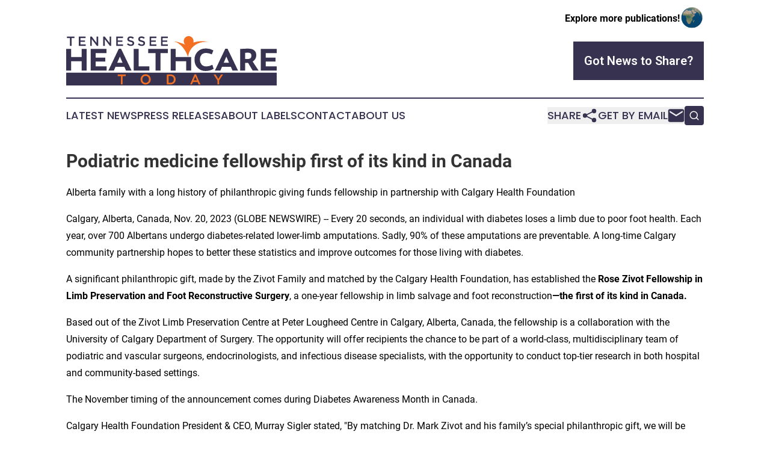

--- FILE ---
content_type: text/html;charset=utf-8
request_url: https://www.tennesseehealthcaretoday.com/article/669809804-podiatric-medicine-fellowship-first-of-its-kind-in-canada
body_size: 7612
content:
<!DOCTYPE html>
<html lang="en">
<head>
  <title>Podiatric medicine fellowship first of its kind in Canada | Tennessee Healthcare Today</title>
  <meta charset="utf-8">
  <meta name="viewport" content="width=device-width, initial-scale=1">
    <meta name="description" content="Tennessee Healthcare Today is an online news publication focusing on health &amp; wellness in the Tennessee: Exploring the health and wellness news of Tennessee">
    <link rel="icon" href="https://cdn.newsmatics.com/agp/sites/tennesseehealthcaretoday-favicon-1.png" type="image/png">
  <meta name="csrf-token" content="0Kia-ROwAX2tyz4RA3SxJsC8zRy1TVVSMuP_vQxWWrw=">
  <meta name="csrf-param" content="authenticity_token">
  <link href="/css/styles.min.css?v1d0b8e25eaccc1ca72b30a2f13195adabfa54991" rel="stylesheet" data-turbo-track="reload">
  <link rel="stylesheet" href="/plugins/vanilla-cookieconsent/cookieconsent.css?v1d0b8e25eaccc1ca72b30a2f13195adabfa54991">
  
<style type="text/css">
    :root {
        --color-primary-background: rgba(56, 50, 81, 0.4);
        --color-primary: #383251;
        --color-secondary: #bf571a;
    }
</style>

  <script type="importmap">
    {
      "imports": {
          "adController": "/js/controllers/adController.js?v1d0b8e25eaccc1ca72b30a2f13195adabfa54991",
          "alertDialog": "/js/controllers/alertDialog.js?v1d0b8e25eaccc1ca72b30a2f13195adabfa54991",
          "articleListController": "/js/controllers/articleListController.js?v1d0b8e25eaccc1ca72b30a2f13195adabfa54991",
          "dialog": "/js/controllers/dialog.js?v1d0b8e25eaccc1ca72b30a2f13195adabfa54991",
          "flashMessage": "/js/controllers/flashMessage.js?v1d0b8e25eaccc1ca72b30a2f13195adabfa54991",
          "gptAdController": "/js/controllers/gptAdController.js?v1d0b8e25eaccc1ca72b30a2f13195adabfa54991",
          "hamburgerController": "/js/controllers/hamburgerController.js?v1d0b8e25eaccc1ca72b30a2f13195adabfa54991",
          "labelsDescription": "/js/controllers/labelsDescription.js?v1d0b8e25eaccc1ca72b30a2f13195adabfa54991",
          "searchController": "/js/controllers/searchController.js?v1d0b8e25eaccc1ca72b30a2f13195adabfa54991",
          "videoController": "/js/controllers/videoController.js?v1d0b8e25eaccc1ca72b30a2f13195adabfa54991",
          "navigationController": "/js/controllers/navigationController.js?v1d0b8e25eaccc1ca72b30a2f13195adabfa54991"          
      }
    }
  </script>
  <script>
      (function(w,d,s,l,i){w[l]=w[l]||[];w[l].push({'gtm.start':
      new Date().getTime(),event:'gtm.js'});var f=d.getElementsByTagName(s)[0],
      j=d.createElement(s),dl=l!='dataLayer'?'&l='+l:'';j.async=true;
      j.src='https://www.googletagmanager.com/gtm.js?id='+i+dl;
      f.parentNode.insertBefore(j,f);
      })(window,document,'script','dataLayer','GTM-KGCXW2X');
  </script>

  <script>
    window.dataLayer.push({
      'cookie_settings': 'delta'
    });
  </script>
</head>
<body class="df-5 is-subpage">
<noscript>
  <iframe src="https://www.googletagmanager.com/ns.html?id=GTM-KGCXW2X"
          height="0" width="0" style="display:none;visibility:hidden"></iframe>
</noscript>
<div class="layout">

  <!-- Top banner -->
  <div class="max-md:hidden w-full content universal-ribbon-inner flex justify-end items-center">
    <a href="https://www.affinitygrouppublishing.com/" target="_blank" class="brands">
      <span class="font-bold text-black">Explore more publications!</span>
      <div>
        <img src="/images/globe.png" height="40" width="40" class="icon-globe"/>
      </div>
    </a>
  </div>
  <header data-controller="hamburger">
  <div class="content">
    <div class="header-top">
      <div class="flex gap-2 masthead-container justify-between items-center">
        <div class="mr-4 logo-container">
          <a href="/">
              <img src="https://cdn.newsmatics.com/agp/sites/tennesseehealthcaretoday-logo-1.svg" alt="Tennessee Healthcare Today"
                class="max-md:!h-[60px] lg:!max-h-[115px]" height="93"
                width="auto" />
          </a>
        </div>
        <button class="hamburger relative w-8 h-6">
          <span aria-hidden="true"
            class="block absolute h-[2px] w-9 bg-[--color-primary] transform transition duration-500 ease-in-out -translate-y-[15px]"></span>
          <span aria-hidden="true"
            class="block absolute h-[2px] w-7 bg-[--color-primary] transform transition duration-500 ease-in-out translate-x-[7px]"></span>
          <span aria-hidden="true"
            class="block absolute h-[2px] w-9 bg-[--color-primary] transform transition duration-500 ease-in-out translate-y-[15px]"></span>
        </button>
        <a href="/submit-news" class="max-md:hidden button button-upload-content button-primary w-fit">
          <span>Got News to Share?</span>
        </a>
      </div>
      <!--  Screen size line  -->
      <div class="absolute bottom-0 -ml-[20px] w-screen h-[1px] bg-[--color-primary] z-50 md:hidden">
      </div>
    </div>
    <!-- Navigation bar -->
    <div class="navigation is-hidden-on-mobile" id="main-navigation">
      <div class="w-full md:hidden">
        <div data-controller="search" class="relative w-full">
  <div data-search-target="form" class="relative active">
    <form data-action="submit->search#performSearch" class="search-form">
      <input type="text" name="query" placeholder="Search..." data-search-target="input" class="search-input md:hidden" />
      <button type="button" data-action="click->search#toggle" data-search-target="icon" class="button-search">
        <img height="18" width="18" src="/images/search.svg" />
      </button>
    </form>
  </div>
</div>

      </div>
      <nav class="navigation-part">
          <a href="/latest-news" class="nav-link">
            Latest News
          </a>
          <a href="/press-releases" class="nav-link">
            Press Releases
          </a>
          <a href="/about-labels" class="nav-link">
            About Labels
          </a>
          <a href="/contact" class="nav-link">
            Contact
          </a>
          <a href="/about" class="nav-link">
            About Us
          </a>
      </nav>
      <div class="w-full md:w-auto md:justify-end">
        <div data-controller="navigation" class="header-actions hidden">
  <button class="nav-link flex gap-1 items-center" onclick="window.ShareDialog.openDialog()">
    <span data-navigation-target="text">
      Share
    </span>
    <span class="icon-share"></span>
  </button>
  <button onclick="window.AlertDialog.openDialog()" class="nav-link nav-link-email flex items-center gap-1.5">
    <span data-navigation-target="text">
      Get by Email
    </span>
    <span class="icon-mail"></span>
  </button>
  <div class="max-md:hidden">
    <div data-controller="search" class="relative w-full">
  <div data-search-target="form" class="relative active">
    <form data-action="submit->search#performSearch" class="search-form">
      <input type="text" name="query" placeholder="Search..." data-search-target="input" class="search-input md:hidden" />
      <button type="button" data-action="click->search#toggle" data-search-target="icon" class="button-search">
        <img height="18" width="18" src="/images/search.svg" />
      </button>
    </form>
  </div>
</div>

  </div>
</div>

      </div>
      <a href="/submit-news" class="md:hidden uppercase button button-upload-content button-primary w-fit">
        <span>Got News to Share?</span>
      </a>
      <a href="https://www.affinitygrouppublishing.com/" target="_blank" class="nav-link-agp">
        Explore more publications!
        <img src="/images/globe.png" height="35" width="35" />
      </a>
    </div>
  </div>
</header>

  <div id="main-content" class="content">
    <div id="flash-message"></div>
    <h1>Podiatric medicine fellowship first of its kind in Canada</h1>
<div class="press-release">
  <h2>Alberta family with a long history of philanthropic giving funds fellowship in partnership with Calgary Health Foundation</h2>
      <p>Calgary, Alberta, Canada, Nov.  20, 2023  (GLOBE NEWSWIRE) -- Every 20 seconds, an individual with diabetes loses a limb due to poor foot health. Each year, over 700 Albertans undergo diabetes-related lower-limb amputations. Sadly, 90% of these amputations are preventable. A long-time Calgary community partnership hopes to better these statistics and improve outcomes for those living with diabetes.&#xA0; &#xA0;</p>   <p>A significant philanthropic gift, made by the Zivot Family and matched by the Calgary Health Foundation, has established the <strong>Rose Zivot Fellowship in Limb Preservation and Foot Reconstructive Surgery</strong>, a one-year fellowship in limb salvage and foot reconstruction<strong>&#x2014;the first of its kind in Canada.&#xA0; </strong></p>   <p>Based out of the Zivot Limb Preservation Centre at Peter Lougheed Centre in Calgary, Alberta, Canada, the fellowship is a collaboration with the University of Calgary Department of Surgery. The opportunity will offer recipients the chance to be part of a world-class, multidisciplinary team of podiatric and vascular surgeons, endocrinologists, and infectious disease specialists, with the opportunity to conduct top-tier research in both hospital and community-based settings.</p>   <p>The November timing of the announcement comes during Diabetes Awareness Month in Canada. &#xA0; &#xA0;</p>   <p>Calgary Health Foundation President &amp; CEO, Murray Sigler stated, "By matching Dr. Mark Zivot and his family&#x2019;s special philanthropic gift, we will be better able to advance podiatric surgical training, dramatically reduce hospitalizations and length of hospital stays for patients, and advance world-class research in limb preservation.&#x201D;&#xA0; &#xA0;</p>   <p>The Zivot Family, passionate and committed advocates of podiatric medicine, limb preservation, and patient care, come by their propensity for giving honestly. Long-term supporters of Calgary Health Foundation, the Zivots attribute their family's devotedness to philanthropic giving, education, community, and health to their matriarch, Rose.&#xA0;</p>   <p>&#x201C;Our family believes that it is every person&#x2019;s obligation to put back into this world at least the equivalent of what they take out of it,&#x201D; said family spokesman, Dr. Mark Zivot. &#x201C;To be able to provide the only specialty training in Limb Preservation Surgery in Canada would not just be a donation, but it would be a gift that truly makes a difference not just in Alberta but likely globally. This gift is in honour of our family matriarch, Rose Zivot, in appreciation for instilling in us that kindness determines the significance of the life we lead.&#x201D; </p>   <p>Dr. Fran&#xE7;ois Harton, Section Chief, Podiatric Surgery, Zivot Limb Preservation Centre, believes the fellowship will be a game changer for care delivery in Alberta and across Canada.&#xA0;&#xA0;</p>   <p>&#x201C;Because of Dr. Zivot&#x2019;s unwavering support of the Centre over the years, we were able to accommodate close to 7,000 patient visits and over 2,000 surgeries in our minor surgery clinic last year,&#x201D; said Dr. Harton. &#x201C;The family&#x2019;s funding of the new fellowship will allow us to further expand patient care, serve more people, and offer groundbreaking procedures not available anywhere else in Canada.&#x201D;&#xA0;</p>   <p>The first appointed Fellow, Dr. Ali Manji, a born and raised Calgarian, has a keen interest in limb preservation and early intervention. His evidence-based research approach will look at patient hospitalization rates and length of stays in Alberta. </p>   <p>&#x201C;It&#x2019;s an enormous honour to be selected as the fellow for the Rose Zivot Fellowship in Limb Preservation and Foot Reconstructive Surgery, the first of its kind in Canada,&#x201D; says Dr. Manji. &#x201C;This fellowship will offer an abundance of learning opportunities. Through being part of the Zivot Limb Preservation Centre and the University of Calgary Department of Surgery, I will have the chance to develop as a world-class podiatric surgeon and researcher in limb salvage, diabetes patient care, and vascular medicine.&#x201D;&#xA0;&#xA0; &#xA0;</p>   <p>Applications for the 2024/2025 Rose Zivot Fellowship in Limb Preservation and Foot Reconstructive are now open. The deadline to apply is December 1, 2023. </p>   <p>To learn more about the Fellowship, visit <a href="https://www.globenewswire.com/Tracker?data=FgZEfxbzopuJiNHhBQJvmiTq8dfv-RCSRC_FCbXGKX7XHZ13oYy2QmrJ20qwiBXLZR4k546g7O5zpONFpIXqym5G-uu5tN7SFrk8Y5CvWLGX4U1_gODVVKWeJWrTwR_rfYkYyoWKBxcaNaPGF8salYjop_mdaiuEJ8LXQFGyMFM=" rel="nofollow" target="_blank">zivotlpc.ca</a>.</p>    <p><b>FAST FACTS</b></p>    <p><b>What? </b>The Rose Zivot Fellowship in Limb Preservation and Foot Reconstructive Surgery is a comprehensive fellowship in Limb Salvage and Foot Reconstruction. Offered through the University of Calgary Department of Surgery and based out of the Zivot Limb Preservation Centre, the program is balanced between both a hospital and community-based practice involving a group of highly trained podiatric surgeons.</p>   <p><b>Why? </b>Each year, over 700 Albertans undergo diabetes-related lower-limb amputations. Sadly, 90% of these amputations are preventable.</p>   <p><b>Who?</b> Fellow Dr. Ali Manji is from Calgary, Alberta. He completed his undergraduate degree at the University of Alberta, majoring in Biological Sciences. He spent the next 7 years in Cleveland, Ohio. As a graduate of Kent State University College of Podiatric Medicine, he completed his comprehensive Podiatric surgical residency at Mercy Regional Medical Center. He is interested in both limb preservation and reconstructive surgery.</p>   <p><b>Where?</b> The Zivot Limb Preservation Centre at the Peter Lougheed Centre in Calgary, AB, provides expert care for diabetic patients with foot ulcers and infection. As a centre, they seek to advance excellence in patient care, education, and research related to diabetic foot disease and amputation prevention. To learn more about the Zivot Limb Preservation Centre, visit zivotlpc.ca.</p>    <p><i>The&#xA0;<b>Calgary Health Foundation</b> is a philanthropic organization uniting our donors, four hospitals, care providers, and community partners with the ambitious aim of revolutionizing health outcomes. Through deep cooperation, unrelenting persistence and a sharp focus on care, wellness and research, we are unyielding in our efforts to ensure Calgarians receive the most progressive care in the world &#x2014; because our loved ones and yours deserve nothing less.</i> <a href="https://www.globenewswire.com/Tracker?data=41IAK-sV0rONMhS6ccCC184PUfHsH2DF_Gk0scllGMCN3XHJ7vXpQ00RW22KB_f7Z6jkcdtI5eT8m4cVdkaAn_zCSVt1AOPkFzN1Lf4Kex3IjYNbE0lIBU7PmGl2R-wf" rel="nofollow" target="_blank"><i>calgaryhealthfoundation.ca</i></a></p> <p id="gnw_attachments_section-header">
    <strong>Attachments</strong>
</p>
<ul id="gnw_attachments_section-items">
            <li>
        <a target="_blank" href="https://ml.globenewswire.com/Resource/Download/97b1f14a-d028-4fbc-b7f0-2979701da9bd" rel="nofollow">Dr. Ali Manji</a>
      </li>
            <li>
        <a target="_blank" href="https://ml.globenewswire.com/Resource/Download/0d0c044a-543d-4777-b050-b459f863a706" rel="nofollow">The Zivot Family with members of the Calgary Health Foundation</a>
      </li>
      </ul>
<img class="__GNW8366DE3E__IMG" src="https://www.globenewswire.com/newsroom/ti?nf=ODk4MTgzMSM1OTM1NDkxIzIxODQ0NzE="> <br><img src="https://ml.globenewswire.com/media/ZjlkNmYwYjgtODQxZS00NTI5LTliOWUtY2Y5YzhhNjllOGNhLTExOTYwMjU=/tiny/Calgary-Health-Trust.png" referrerpolicy="no-referrer-when-downgrade"><pre>Kim McNeil
Calgary Health Foundation
3689971131
kimberley.mcneil@calgaryhealthfoundation.ca
</pre>
    <p>
  Legal Disclaimer:
</p>
<p>
  EIN Presswire provides this news content "as is" without warranty of any kind. We do not accept any responsibility or liability
  for the accuracy, content, images, videos, licenses, completeness, legality, or reliability of the information contained in this
  article. If you have any complaints or copyright issues related to this article, kindly contact the author above.
</p>
<img class="prtr" src="https://www.einpresswire.com/tracking/article.gif?t=5&a=C6HLiLCYjXdH3-gP&i=zo3FS26weutfHJhT" alt="">
</div>

  </div>
</div>
<footer class="footer footer-with-line">
  <div class="content flex flex-col">
    <p class="footer-text text-sm mb-4 order-2 lg:order-1">© 1995-2026 Newsmatics Inc. dba Affinity Group Publishing &amp; Tennessee Healthcare Today. All Rights Reserved.</p>
    <div class="footer-nav lg:mt-2 mb-[30px] lg:mb-0 flex gap-7 flex-wrap justify-center order-1 lg:order-2">
        <a href="/about" class="footer-link">About</a>
        <a href="/archive" class="footer-link">Press Release Archive</a>
        <a href="/submit-news" class="footer-link">Submit Press Release</a>
        <a href="/legal/terms" class="footer-link">Terms &amp; Conditions</a>
        <a href="/legal/dmca" class="footer-link">Copyright/DMCA Policy</a>
        <a href="/legal/privacy" class="footer-link">Privacy Policy</a>
        <a href="/contact" class="footer-link">Contact</a>
    </div>
  </div>
</footer>
<div data-controller="dialog" data-dialog-url-value="/" data-action="click->dialog#clickOutside">
  <dialog
    class="modal-shadow fixed backdrop:bg-black/20 z-40 text-left bg-white rounded-full w-[350px] h-[350px] overflow-visible"
    data-dialog-target="modal"
  >
    <div class="text-center h-full flex items-center justify-center">
      <button data-action="click->dialog#close" type="button" class="modal-share-close-button">
        ✖
      </button>
      <div>
        <div class="mb-4">
          <h3 class="font-bold text-[28px] mb-3">Share us</h3>
          <span class="text-[14px]">on your social networks:</span>
        </div>
        <div class="flex gap-6 justify-center text-center">
          <a href="https://www.facebook.com/sharer.php?u=https://www.tennesseehealthcaretoday.com" class="flex flex-col items-center font-bold text-[#4a4a4a] text-sm" target="_blank">
            <span class="h-[55px] flex items-center">
              <img width="40px" src="/images/fb.png" alt="Facebook" class="mb-2">
            </span>
            <span class="text-[14px]">
              Facebook
            </span>
          </a>
          <a href="https://www.linkedin.com/sharing/share-offsite/?url=https://www.tennesseehealthcaretoday.com" class="flex flex-col items-center font-bold text-[#4a4a4a] text-sm" target="_blank">
            <span class="h-[55px] flex items-center">
              <img width="40px" height="40px" src="/images/linkedin.png" alt="LinkedIn" class="mb-2">
            </span>
            <span class="text-[14px]">
            LinkedIn
            </span>
          </a>
        </div>
      </div>
    </div>
  </dialog>
</div>

<div data-controller="alert-dialog" data-action="click->alert-dialog#clickOutside">
  <dialog
    class="fixed backdrop:bg-black/20 modal-shadow z-40 text-left bg-white rounded-full w-full max-w-[450px] aspect-square overflow-visible"
    data-alert-dialog-target="modal">
    <div class="flex items-center text-center -mt-4 h-full flex-1 p-8 md:p-12">
      <button data-action="click->alert-dialog#close" type="button" class="modal-close-button">
        ✖
      </button>
      <div class="w-full" data-alert-dialog-target="subscribeForm">
        <img class="w-8 mx-auto mb-4" src="/images/agps.svg" alt="AGPs" />
        <p class="md:text-lg">Get the latest news on this topic.</p>
        <h3 class="dialog-title mt-4">SIGN UP FOR FREE TODAY</h3>
        <form data-action="submit->alert-dialog#submit" method="POST" action="/alerts">
  <input type="hidden" name="authenticity_token" value="0Kia-ROwAX2tyz4RA3SxJsC8zRy1TVVSMuP_vQxWWrw=">

  <input data-alert-dialog-target="fullnameInput" type="text" name="fullname" id="fullname" autocomplete="off" tabindex="-1">
  <label>
    <input data-alert-dialog-target="emailInput" placeholder="Email address" name="email" type="email"
      value=""
      class="rounded-xs mb-2 block w-full bg-white px-4 py-2 text-gray-900 border-[1px] border-solid border-gray-600 focus:border-2 focus:border-gray-800 placeholder:text-gray-400"
      required>
  </label>
  <div class="text-red-400 text-sm" data-alert-dialog-target="errorMessage"></div>

  <input data-alert-dialog-target="timestampInput" type="hidden" name="timestamp" value="1768815503" autocomplete="off" tabindex="-1">

  <input type="submit" value="Sign Up"
    class="!rounded-[3px] w-full mt-2 mb-4 bg-primary px-5 py-2 leading-5 font-semibold text-white hover:color-primary/75 cursor-pointer">
</form>
<a data-action="click->alert-dialog#close" class="text-black underline hover:no-underline inline-block mb-4" href="#">No Thanks</a>
<p class="text-[15px] leading-[22px]">
  By signing to this email alert, you<br /> agree to our
  <a href="/legal/terms" class="underline text-primary hover:no-underline" target="_blank">Terms & Conditions</a>
</p>

      </div>
      <div data-alert-dialog-target="checkEmail" class="hidden">
        <img class="inline-block w-9" src="/images/envelope.svg" />
        <h3 class="dialog-title">Check Your Email</h3>
        <p class="text-lg mb-12">We sent a one-time activation link to <b data-alert-dialog-target="userEmail"></b>.
          Just click on the link to
          continue.</p>
        <p class="text-lg">If you don't see the email in your inbox, check your spam folder or <a
            class="underline text-primary hover:no-underline" data-action="click->alert-dialog#showForm" href="#">try
            again</a>
        </p>
      </div>

      <!-- activated -->
      <div data-alert-dialog-target="activated" class="hidden">
        <img class="w-8 mx-auto mb-4" src="/images/agps.svg" alt="AGPs" />
        <h3 class="dialog-title">SUCCESS</h3>
        <p class="text-lg">You have successfully confirmed your email and are subscribed to <b>
            Tennessee Healthcare Today
          </b> daily
          news alert.</p>
      </div>
      <!-- alreadyActivated -->
      <div data-alert-dialog-target="alreadyActivated" class="hidden">
        <img class="w-8 mx-auto mb-4" src="/images/agps.svg" alt="AGPs" />
        <h3 class="dialog-title">Alert was already activated</h3>
        <p class="text-lg">It looks like you have already confirmed and are receiving the <b>
            Tennessee Healthcare Today
          </b> daily news
          alert.</p>
      </div>
      <!-- activateErrorMessage -->
      <div data-alert-dialog-target="activateErrorMessage" class="hidden">
        <img class="w-8 mx-auto mb-4" src="/images/agps.svg" alt="AGPs" />
        <h3 class="dialog-title">Oops!</h3>
        <p class="text-lg mb-4">It looks like something went wrong. Please try again.</p>
        <form data-action="submit->alert-dialog#submit" method="POST" action="/alerts">
  <input type="hidden" name="authenticity_token" value="0Kia-ROwAX2tyz4RA3SxJsC8zRy1TVVSMuP_vQxWWrw=">

  <input data-alert-dialog-target="fullnameInput" type="text" name="fullname" id="fullname" autocomplete="off" tabindex="-1">
  <label>
    <input data-alert-dialog-target="emailInput" placeholder="Email address" name="email" type="email"
      value=""
      class="rounded-xs mb-2 block w-full bg-white px-4 py-2 text-gray-900 border-[1px] border-solid border-gray-600 focus:border-2 focus:border-gray-800 placeholder:text-gray-400"
      required>
  </label>
  <div class="text-red-400 text-sm" data-alert-dialog-target="errorMessage"></div>

  <input data-alert-dialog-target="timestampInput" type="hidden" name="timestamp" value="1768815503" autocomplete="off" tabindex="-1">

  <input type="submit" value="Sign Up"
    class="!rounded-[3px] w-full mt-2 mb-4 bg-primary px-5 py-2 leading-5 font-semibold text-white hover:color-primary/75 cursor-pointer">
</form>
<a data-action="click->alert-dialog#close" class="text-black underline hover:no-underline inline-block mb-4" href="#">No Thanks</a>
<p class="text-[15px] leading-[22px]">
  By signing to this email alert, you<br /> agree to our
  <a href="/legal/terms" class="underline text-primary hover:no-underline" target="_blank">Terms & Conditions</a>
</p>

      </div>

      <!-- deactivated -->
      <div data-alert-dialog-target="deactivated" class="hidden">
        <img class="w-8 mx-auto mb-4" src="/images/agps.svg" alt="AGPs" />
        <h3 class="dialog-title">You are Unsubscribed!</h3>
        <p class="text-lg">You are no longer receiving the <b>
            Tennessee Healthcare Today
          </b>daily news alert.</p>
      </div>
      <!-- alreadyDeactivated -->
      <div data-alert-dialog-target="alreadyDeactivated" class="hidden">
        <img class="w-8 mx-auto mb-4" src="/images/agps.svg" alt="AGPs" />
        <h3 class="dialog-title">You have already unsubscribed!</h3>
        <p class="text-lg">You are no longer receiving the <b>
            Tennessee Healthcare Today
          </b> daily news alert.</p>
      </div>
      <!-- deactivateErrorMessage -->
      <div data-alert-dialog-target="deactivateErrorMessage" class="hidden">
        <img class="w-8 mx-auto mb-4" src="/images/agps.svg" alt="AGPs" />
        <h3 class="dialog-title">Oops!</h3>
        <p class="text-lg">Try clicking the Unsubscribe link in the email again and if it still doesn't work, <a
            href="/contact">contact us</a></p>
      </div>
    </div>
  </dialog>
</div>

<script src="/plugins/vanilla-cookieconsent/cookieconsent.umd.js?v1d0b8e25eaccc1ca72b30a2f13195adabfa54991"></script>
  <script src="/js/cookieconsent.js?v1d0b8e25eaccc1ca72b30a2f13195adabfa54991"></script>

<script type="module" src="/js/app.js?v1d0b8e25eaccc1ca72b30a2f13195adabfa54991"></script>
</body>
</html>
